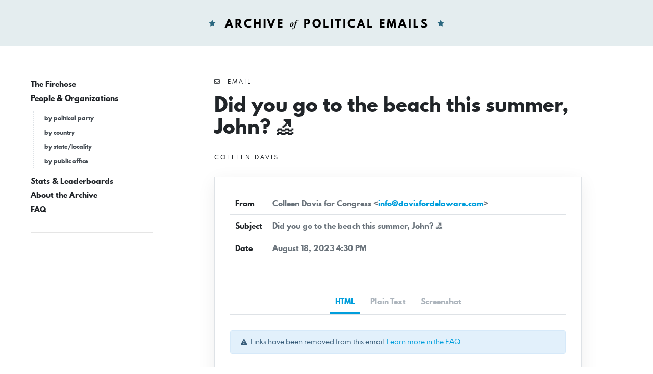

--- FILE ---
content_type: text/html; charset=UTF-8
request_url: https://www.politicalemails.org/messages/1143729
body_size: 3886
content:
<!doctype html>
<html lang="en">
	<head>
		<meta charset="utf-8">
		<meta name="viewport" content="width=device-width, initial-scale=1">

				<script src="https://www.politicalemails.org/js/app.js?ver=1654977762" defer data-turbolinks-track="reload"></script>

				<link rel="stylesheet" href="https://www.politicalemails.org/css/app.css?ver=1654977831">
		<link rel="stylesheet" href="https://www.politicalemails.org/fonts/spartan-mb/stylesheet.css">

		<title>
							Subject: Did you go to the beach this summer, John? 🏖️ - Archive of Political Emails
					</title>

		
								<meta property="og:type" content="website">
<meta property="og:url" content="">

	<meta property="og:title" content="Subject: Did you go to the beach this summer, John? 🏖️">


<meta property="og:image" content="https://politicalemails.us-iad-1.linodeobjects.com/public/screenshots/1143729/screenshot.jpg">

<meta name="twitter:image" content="https://politicalemails.us-iad-1.linodeobjects.com/public/screenshots/1143729/screenshot.jpg">
		
				<link rel="apple-touch-icon" sizes="57x57" href="https://www.politicalemails.org/img/site-icons/apple-icon-57x57.png">
<link rel="apple-touch-icon" sizes="60x60" href="https://www.politicalemails.org/img/site-icons/apple-icon-60x60.png">
<link rel="apple-touch-icon" sizes="72x72" href="https://www.politicalemails.org/img/site-icons/apple-icon-72x72.png">
<link rel="apple-touch-icon" sizes="76x76" href="https://www.politicalemails.org/img/site-icons/apple-icon-76x76.png">
<link rel="apple-touch-icon" sizes="114x114" href="https://www.politicalemails.org/img/site-icons/apple-icon-114x114.png">
<link rel="apple-touch-icon" sizes="120x120" href="https://www.politicalemails.org/img/site-icons/apple-icon-120x120.png">
<link rel="apple-touch-icon" sizes="144x144" href="https://www.politicalemails.org/img/site-icons/apple-icon-144x144.png">
<link rel="apple-touch-icon" sizes="152x152" href="https://www.politicalemails.org/img/site-icons/apple-icon-152x152.png">
<link rel="apple-touch-icon" sizes="180x180" href="https://www.politicalemails.org/img/site-icons/apple-icon-180x180.png">
<link rel="icon" type="image/png" sizes="192x192"  href="https://www.politicalemails.org/img/site-icons/android-icon-192x192.png">
<link rel="icon" type="image/png" sizes="32x32" href="https://www.politicalemails.org/img/site-icons/favicon-32x32.png">
<link rel="icon" type="image/png" sizes="96x96" href="https://www.politicalemails.org/img/site-icons/favicon-96x96.png">
<link rel="icon" type="image/png" sizes="16x16" href="https://www.politicalemails.org/img/site-icons/favicon-16x16.png">
<link rel="manifest" href="https://www.politicalemails.org/img/site-icons/manifest.json">
<meta name="msapplication-TileColor" content="#ffffff">
<meta name="msapplication-TileImage" content="https://www.politicalemails.org/img/site-icons/ms-icon-144x144.png">
<meta name="theme-color" content="#ffffff">
				
							<!-- Global site tag (gtag.js) - Google Analytics -->
<script async src="https://www.googletagmanager.com/gtag/js?id=UA-116155738-9"></script>
<script>
  window.dataLayer = window.dataLayer || [];
  function gtag(){dataLayer.push(arguments);}
  gtag('js', new Date());
  gtag('config', 'UA-116155738-9');

  document.addEventListener('turbolinks:load', event => {
    if (typeof gtag === 'function') {
      gtag('config', 'UA-116155738-9', {
        'page_location': event.data.url
      });
    }
  });
</script>

		
	</head>
	<body>

		<div class="main-header" id="main-header">

			<div class="container-fluid">

				<div class="main-header__inner">

					<h1 class="site-logo">
						<a href="https://www.politicalemails.org">
							<img src="https://www.politicalemails.org/img/logo.svg" alt="Archive of Political Emails" id="site-logo" data-turbolinks-permanent>
						</a>
					</h1>

				</div>

			</div>

		</div>

		<div class="main-body">

			<div class="main-body__sidebar">

				<div class="menu-toggle">
					<button id="menu-toggle" class="menu-toggle__button">
						<i class="menu-toggle_icon fa fa-bars"></i>
						<span class="menu-toggle__label">Menu</span>
					</button>
				</div>

				<div class="side-navs-container">

					
						
							<nav class="side-nav side-nav--strong">

								<ul class="side-nav__list">

									
										<li class="side-nav__item">

											<a href="/messages/" class="side-nav__link">
												The Firehose
											</a>

											
										</li>

									
										<li class="side-nav__item">

											<a href="https://www.politicalemails.org/organizations" class="side-nav__link">
												People &amp; Organizations
											</a>

											
												<ul class="side-nav__sublist">

													
														<li class="side-nav__subitem">

															<a href="https://www.politicalemails.org/parties" class="side-nav__sublink">
																by political party
															</a>

														</li>

													
														<li class="side-nav__subitem">

															<a href="https://www.politicalemails.org/countries" class="side-nav__sublink">
																by country
															</a>

														</li>

													
														<li class="side-nav__subitem">

															<a href="https://www.politicalemails.org/localities" class="side-nav__sublink">
																by state/locality
															</a>

														</li>

													
														<li class="side-nav__subitem">

															<a href="/offices/" class="side-nav__sublink">
																by public office
															</a>

														</li>

													
												</ul>

											
										</li>

									
										<li class="side-nav__item">

											<a href="https://www.politicalemails.org/stats" class="side-nav__link">
												Stats &amp; Leaderboards
											</a>

											
										</li>

									
										<li class="side-nav__item">

											<a href="https://www.politicalemails.org/about" class="side-nav__link">
												About the Archive
											</a>

											
										</li>

									
										<li class="side-nav__item">

											<a href="https://www.politicalemails.org/faq" class="side-nav__link">
												FAQ
											</a>

											
										</li>

									
								</ul>

							</nav>

							<hr>

						
						
					

				</div>


			</div>

			<div class="main-body__content">

				
	<div class="message-show">

		<div class="page-header">

			<div class="overline">
				<i class="fa fa-envelope-o"></i>&nbsp; Email
			</div>

			<h1 class="page-title">
				Did you go to the beach this summer, John? 🏖️
			</h1>

			
				<div class="section section--tight section--no-top">

					<a href="https://www.politicalemails.org/organizations/2626" class="overline">

						<div class="overline__right">
							Colleen Davis
						</div>

					</a>

				</div>

			
		</div>

		<div class="content-box">

			<div class="content-box__header">

				<table class="content-box-meta">

					<tr>
						<td class="content-box-meta__key">
							From
						</td>
						<td class="content-box-meta__value">
							Colleen Davis for Congress &lt;<a href="/cdn-cgi/l/email-protection#5930373f36193d382f302a3f362b3d3c35382e382b3c773a3634"><span class="__cf_email__" data-cfemail="a6cfc8c0c9e6c2c7d0cfd5c0c9d4c2c3cac7d1c7d4c388c5c9cb">[email&#160;protected]</span></a>&gt;
						</td>
					</tr>

					<tr>
						<td class="content-box-meta__key">
							Subject
						</td>
						<td class="content-box-meta__value">
							Did you go to the beach this summer, John? 🏖️
						</td>
					</tr>

					<tr>
						<td class="content-box-meta__key">
							Date
						</td>
						<td class="content-box-meta__value">
							August 18, 2023 4:30 PM
						</td>
					</tr>

					
				</table>

			</div>

			<div class="content-box__body">

				<ul class="standard-tabs nav nav-tabs">

											<li class="standard-tabs__item">
							<a href="#html" class="standard-tabs__link active" role="tab" data-toggle="tab">
								HTML
							</a>
						</li>
					
											<li class="standard-tabs__item">
							<a href="#plain-text" class="standard-tabs__link " role="tab" data-toggle="tab">
								Plain Text
							</a>
						</li>
					
											<li class="standard-tabs__item">
							<a href="#screenshot" class="standard-tabs__link" role="tab" data-toggle="tab">
								Screenshot
							</a>
						</li>
					
				</ul>

				<div class="standard-tab-content tab-content">

					
						<div class="standard-tab-content__pane tab-pane active" id="html" role="tabpanel" aria-labelledby="html-tab">

							<div class="section section--xtight section--no-top">
								<div class="alert alert-sm alert-info">
									<i class="fa fa-exclamation-triangle"></i>&nbsp; Links have been removed from this email. <a href="https://www.politicalemails.org/faq">Learn more in the FAQ</a>.
								</div>
							</div>

							<iframe sandbox="allow-scripts allow-same-origin" class="message-html" src="/messages/1143729/html_body" frameborder="0"></iframe>

						</div>

					
					
						<div class="standard-tab-content__pane tab-pane " id="plain-text" role="tabpanel" aria-labelledby="html-tab">

							<div class="section section--xtight section--no-top">
								<div class="alert alert-sm alert-info">
									<i class="fa fa-exclamation-triangle"></i>&nbsp; Links have been removed from this email. <a href="https://www.politicalemails.org/faq">Learn more in the FAQ</a>.
								</div>
							</div>

							<div class="message-text">
								‌ ‌ ‌ ‌ ‌ ‌ ‌ ‌ ‌ ‌ ‌ ‌ ‌ ‌ ‌ ‌ ‌ ‌ ‌ ‌ ‌ ‌ ‌ ‌ ‌ ‌ ‌ ‌ ‌ ‌ ‌ ‌ ‌ ‌ ‌ ‌ ‌ ‌ ‌ ‌ ‌ ‌ ‌ ‌ ‌ ‌ ‌ ‌ ‌ ‌ ‌ ‌ ‌ ‌ ‌ ‌ ‌ ‌ ‌ ‌ ‌ ‌ ‌ ‌ ‌ ‌ ‌ ‌ ‌ ‌ ‌ ‌ ‌ ‌ ‌ ‌ ‌ ‌ ‌ ‌ ‌ ‌ ‌ ‌ ‌ ‌ ‌ ‌ ‌ ‌ ‌ ‌ ‌ ‌ ‌ ‌ ‌ ‌ ‌ ‌ ‌ ‌ ‌ ‌ ‌ ‌ ‌ ‌ ‌ ‌ ‌ ‌ ‌ ‌ ‌ ‌ ‌ ‌ ‌ ‌ ‌ ‌ ‌ ‌ ‌ ‌ ‌ ‌ ‌ ‌ ‌ ‌ ‌ ‌ ‌ ‌ ‌ ‌ ‌ ‌ ‌ ‌ ‌ ‌ ‌ ‌ ‌ ‌ ‌ ‌ ‌ ‌ ‌ ‌ ‌ ‌            <br />
[link removed] [[link removed]]                                                                                                                                                          <br />
John,                                                                                                                                                                                                                                                                                                         <br />
Whenever I have time with my family in the Summer, nothing beats being out on one of our gorgeous Delaware beaches. I love going surfing, enjoying the sun, and paddling across the water with my daughter! 🏄                                                                                                                     <br />
[link removed] [[link removed]]                                                                                                                                                          <br />
I want to make sure our beaches are here to enjoy for generations to come, which is why I’ll fight for investments that prioritize environmental, social, and governance (ESG) factors in Congress.                                                                                                                                <br />
But I can’t make it to the Capitol alone. John, can you chip in today to help elect a strong environmental advocate to Congress? [[link removed]]                                                                                        <br />
CHIP IN [[link removed]]                                                                                                                                                                                                                                      <br />
John, let me deep dive into what prioritizing ESG actually means:                                                                                                                                                                                                                                             <br />
Whenever I can across the state and beyond, it&#039;s my goal to demonstrate how Delaware is leading the charge in prioritizing ethical, sustainable investments. I have the firsthand experience that we need in Washington, but I need your help to get there.                                                                        <br />
Unfortunately, in states across the country, there are extremist Republicans who want to turn a blind eye to the price our environment pays when we make policy that ignores science.                                                                                                                                              <br />
Making ethical, sustainable investments is critical to ensuring the best environmental future possible for our children and our children’s children.                                                                                                                                                                               <br />
That’s why I’m running a people-powered campaign for Congress to protect our environment with smart, sustainable investments.                                                                                                                                                                                                      <br />
John, together, we can protect our beaches and make sure we have a real advocate for Delaware in Congress. Will you join our team with a contribution today? [[link removed]]                                                            <br />
JOIN OUR TEAM [[link removed]]                                                                                                                                                                                                                                <br />
In unity,                                                                                                                                                                                                                                                                                                                          <br />
Colleen Davis                                                                                                                                                                                                                                                                                                                      <br />
At just eight years old, Colleen’s life changed when her father’s company fell victim to fraud and went bankrupt. Her family was evicted, lost their home and all of their possessions, and they moved from rental home to rental home and school to school.                                                                       <br />
Thanks to the power of family, hard work and the care of her neighbors and teachers in Delaware, Colleen persevered and paid her way through college by driving an ambulance.                                                                                                                                                      <br />
[link removed] [[link removed]]                                                                                                                                                          <br />
DONATE NOW &gt;&gt; [[link removed]]                                                                                                                                                                                                                                <br />
PAID FOR BY DAVIS FOR DELAWARE                                                                                                                                                                                                                                                                                                     <br />
DAVIS FOR DELAWARE<br />
PO Box 432<br />
Ocean View, DE 19970<br />
United States                                                                                                                                                                                                                                                                                                            <br />
If you believe you received this message in error or wish to no longer receive email from us, please unsubscribe: [link removed] .
							</div>

						</div>

					
											<div class="standard-tab-content__pane tab-pane" id="screenshot" role="tabpanel" aria-labelledby="html-tab">
							<div class="message-screenshot">
								<img class="message-screenshot__img" src="https://politicalemails.us-iad-1.linodeobjects.com/public/screenshots/1143729/screenshot.jpg" alt="Screenshot of the email generated on import">
							</div>
						</div>
					
				</div>

			</div>

		</div>

		<div class="section section--tight section--no-bottom">

			<div class="connections-box">

				<h3 class="section-heading">
					Message Analysis
				</h3>

				<ul class="key-val-list">

					<li class="key-val-list__item">
						<strong>Sender:</strong>
													<a href="https://www.politicalemails.org/organizations/2626">Colleen Davis</a>
											</li>

					<li>
						<strong>Political Party:</strong>
													<a href="https://www.politicalemails.org/parties/2">Democratic</a>
											</li>

					<li>
						<strong>Country:</strong>
																					<span class="flag-icon flag-icon-us"></span>
														<a href="https://www.politicalemails.org/countries/1">United States</a>
											</li>

					<li>
						<strong>State/Locality:</strong>
																					<a href="https://www.politicalemails.org/localities/33">Delaware</a>
																		</li>

					<li>
						<strong>Office:</strong>
													<a href="https://www.politicalemails.org/offices/24">State Treasurer</a>
											</li>

					
					
				</ul>

			</div>

		</div>

	</div>


			</div>

		</div>

		<div class="main-footer">

			<div class="container-fluid">

				<div class="main-footer__content">

					The Archive of Political Emails is a project of Defending Democracy Together Institute.  Please email <a href="/cdn-cgi/l/email-protection#fa929f88989f888eba9e9e8e9394898e938e8f8e9fd495889d"><span class="__cf_email__" data-cfemail="224a475040475056624646564b4c51564b565756470c4d5045">[email&#160;protected]</span></a> with any questions.

				</div>

			</div>

		</div>

	<script data-cfasync="false" src="/cdn-cgi/scripts/5c5dd728/cloudflare-static/email-decode.min.js"></script></body>
</html>


--- FILE ---
content_type: text/html; charset=utf-8
request_url: https://www.politicalemails.org/messages/1143729/html_body
body_size: 4518
content:
<html><head><meta http-equiv="content-type" content="text/html; charset=utf-8"><title></title><meta http-equiv="Content-Type" content="text/html; charset=utf-8"><meta name="viewport" content="width=device-width,initial-scale=1"><!--[if mso]><xml><o:OfficeDocumentSettings><o:PixelsPerInch>96</o:PixelsPerInch><o:AllowPNG/></o:OfficeDocumentSettings></xml><![endif]--><style>
*{box-sizing:border-box}body{margin:0;padding:0}a[x-apple-data-detectors]{color:inherit!important;text-decoration:inherit!important}#MessageViewBody a{color:inherit;text-decoration:none}p{line-height:inherit}.desktop_hide,.desktop_hide table{mso-hide:all;display:none;max-height:0;overflow:hidden}.image_block img+div{display:none} @media (max-width:620px){.image_block img.fullWidth{max-width:100%!important}.mobile_hide{display:none}.row-content{width:100%!important}.stack .column{width:100%;display:block}.mobile_hide{min-height:0;max-height:0;max-width:0;overflow:hidden;font-size:0}.desktop_hide,.desktop_hide table{display:table!important;max-height:none!important}}
</style></head><body style="background-color:#f4f6f6;margin:0;padding:0;-webkit-text-size-adjust:none;text-size-adjust:none"><span style="display:none !important;visibility:hidden;mso-hide:all;font-size:1px;color:#ffffff;line-height:1px;max-height:0px;max-width:0px;opacity:0;overflow:hidden;"> I want to keep fighting for our environment in Congress</span><table class="nl-container" width="100%" border="0" cellpadding="0" cellspacing="0" role="presentation" style="mso-table-lspace:0;mso-table-rspace:0;background-color:#f4f6f6"><tbody><tr><td><table class="row row-1" align="center" width="100%" border="0" cellpadding="0" cellspacing="0" role="presentation" style="mso-table-lspace:0;mso-table-rspace:0;background-color:#fff">
<tbody><tr><td><table class="row-content stack" align="center" border="0" cellpadding="0" cellspacing="0" role="presentation" style="mso-table-lspace:0;mso-table-rspace:0;background-color:#fff;color:#000;width:600px;margin:0 auto" width="600"><tbody><tr><td class="column column-1" width="100%" style="mso-table-lspace:0;mso-table-rspace:0;font-weight:400;text-align:left;padding-bottom:5px;padding-top:5px;vertical-align:top;border-top:0;border-right:0;border-bottom:0;border-left:0"><table class="html_block block-1" width="100%" border="0" cellpadding="0" cellspacing="0" role="presentation" style="mso-table-lspace:0;mso-table-rspace:0"><tr><td class="pad"><div style="font-family:Arial,Helvetica Neue,Helvetica,sans-serif;text-align:center" align="center"><div style="display: none; max-height: 0px; overflow: hidden;">
‌ ‌ ‌ ‌ ‌ ‌ ‌ ‌ ‌ ‌ ‌ ‌ ‌  ‌ ‌ ‌ ‌ ‌ ‌ ‌ ‌ ‌ ‌ ‌ ‌ ‌  ‌ ‌ ‌ ‌ ‌ ‌ ‌ ‌ ‌ ‌ ‌ ‌ ‌  ‌ ‌ ‌ ‌ ‌ ‌ ‌ ‌ ‌ ‌ ‌ ‌ ‌ ‌ ‌ ‌ ‌ ‌ ‌ ‌ ‌ ‌ ‌ ‌ ‌ ‌  ‌ ‌ ‌ ‌ ‌ ‌ ‌ ‌ ‌ ‌ ‌ ‌ ‌  ‌ ‌ ‌ ‌ ‌ ‌ ‌ ‌ ‌ ‌ ‌ ‌ ‌  ‌ ‌ ‌ ‌ ‌ ‌ ‌ ‌ ‌ ‌ ‌ ‌ ‌ ‌ ‌ ‌ ‌ ‌ ‌ ‌ ‌ ‌ ‌ ‌ ‌ ‌  ‌ ‌ ‌ ‌ ‌ ‌ ‌ ‌ ‌ ‌ ‌ ‌ ‌  ‌ ‌ ‌ ‌ ‌ ‌ ‌ ‌ ‌ ‌ ‌ ‌ ‌  ‌ ‌ ‌ ‌ ‌ ‌ ‌ ‌ ‌ ‌ ‌ ‌ ‌ 
</div></div></td></tr></table></td></tr></tbody></table></td></tr></tbody></table><table class="row row-2" align="center" width="100%" border="0" cellpadding="0" cellspacing="0" role="presentation" style="mso-table-lspace:0;mso-table-rspace:0;background-color:#fff"><tbody><tr><td><table class="row-content stack" align="center" border="0" cellpadding="0" cellspacing="0" role="presentation" style="mso-table-lspace:0;mso-table-rspace:0;background-color:#fff;color:#000;width:600px;margin:0 auto" width="600"><tbody><tr><td class="column column-1" width="100%" style="mso-table-lspace:0;mso-table-rspace:0;font-weight:400;text-align:left;padding-bottom:5px;padding-top:5px;vertical-align:top;border-top:0;border-right:0;border-bottom:0;border-left:0"><table class="image_block block-1" width="100%" border="0" cellpadding="0" cellspacing="0" role="presentation" style="mso-table-lspace:0;mso-table-rspace:0"><tr><td class="pad" style="width:100%;padding-right:0;padding-left:0"><div class="alignment" align="center" style="line-height:10px">
<a href="#" target="_blank" style="outline:none" tabindex="-1" title=""><img src="https://prod.cdn.everyaction.com/images/van/NGP/NGP05/1/71104/images/Logo%20CD.png" style="display:block;height:auto;border:0;max-width:270px;width:100%" width="270" alt="DAVIS FOR DELAWARE LOGO" title="DAVIS FOR DELAWARE LOGO"></a></div></td></tr></table><table class="text_block block-2" width="100%" border="0" cellpadding="10" cellspacing="0" role="presentation" style="mso-table-lspace:0;mso-table-rspace:0;word-break:break-word"><tr><td class="pad"><div style="font-family:Arial,sans-serif"><div class="" style="font-size:14px;font-family:Arial,'Helvetica Neue',Helvetica,sans-serif;mso-line-height-alt:21px;color:#000;line-height:1.5"><p style="margin:0;font-size:16px;mso-line-height-alt:24px"><span style="font-size:16px;">John, </span></p><p style="margin:0;font-size:16px;mso-line-height-alt:21px"> </p><p style="margin:0;font-size:16px;mso-line-height-alt:24px"><span style="font-size:16px;">Whenever I have time with my family in the Summer, nothing beats being out on one of our gorgeous Delaware beaches. I love going surfing, enjoying the sun, and paddling across the water with my daughter! 🏄</span></p></div></div></td></tr></table><table class="image_block block-3" width="100%" border="0" cellpadding="5" cellspacing="0" role="presentation" style="mso-table-lspace:0;mso-table-rspace:0"><tr><td class="pad"><div class="alignment" align="center" style="line-height:10px"><a href="#" target="_blank" style="outline:none" tabindex="-1" title=""><img class="fullWidth" src="https://d15k2d11r6t6rl.cloudfront.net/public/users/Integrators/04eaa6b2-88f4-43b4-b978-7bb0708f5838/636B553636537765784238714E4367395943344C6C4B48656D313179695355463045714747644838314D676D3149544E6F647168374544364E52576A636C7650/editor_images/Colleen%20paddling%20on%20the%20water%20with%20her%20daughter.png" style="display:block;height:auto;border:0;max-width:390px;width:100%" width="390" alt="Colleen Davis paddling on the water with her daughter" title="Colleen Davis paddling on the water with her daughter"></a></div></td></tr></table><table class="text_block block-4" width="100%" border="0" cellpadding="10" cellspacing="0" role="presentation" style="mso-table-lspace:0;mso-table-rspace:0;word-break:break-word"><tr><td class="pad"><div style="font-family:Arial,sans-serif"><div class="" style="font-size:14px;font-family:Arial,'Helvetica Neue',Helvetica,sans-serif;mso-line-height-alt:21px;color:#000;line-height:1.5"><p style="margin:0;font-size:16px;text-align:center;mso-line-height-alt:24px"><span style="font-size:16px;"><span style="background-color:#feff00;"><strong>I want to make sure our beaches are here to enjoy for generations to come, which is why I’ll fight for investments that prioritize environmental, social, and governance (ESG) factors in Congress.</strong></span> </span></p><p style="margin:0;font-size:16px;mso-line-height-alt:21px"> </p><p style="margin:0;font-size:16px;mso-line-height-alt:24px"><span style="font-size:16px;"><a href="#" target="_blank" style="text-decoration: underline; color: #0068A5;" rel="noopener" title=""><strong>But I can’t make it to the Capitol alone. John, can you chip in today to help elect a strong environmental advocate to Congress?</strong></a></span></p></div></div></td></tr></table><table class="button_block block-5" width="100%" border="0" cellpadding="10" cellspacing="0" role="presentation" style="mso-table-lspace:0;mso-table-rspace:0"><tr><td class="pad"><div class="alignment" align="center">
<!--[if mso]><v:roundrect xmlns:v="urn:schemas-microsoft-com:vml" xmlns:w="urn:schemas-microsoft-com:office:word" href="https://click.ngpvan.com/k/68291438/422581963/1722239212?refcode=20230818_em_fr_b1_CD_initial&amp;nvep=[base64]%3D&hmac=dLzsQRid25mmxUaUXcl41KCUgmHBor3bXftg4ADmJaI=" style="height:41px;width:98px;v-text-anchor:middle;" arcsize="10%" stroke="false" fillcolor="#2a536b"><w:anchorlock/><v:textbox inset="0px,0px,0px,0px"><center style="color:#ffffff; font-family:Arial, sans-serif; font-size:16px"><![endif]-->
<a href="#" target="_blank" style="text-decoration:none;display:inline-block;color:#ffffff;background-color:#2a536b;border-radius:4px;width:auto;border-top:0px solid transparent;font-weight:400;border-right:0px solid transparent;border-bottom:0px solid transparent;border-left:0px solid transparent;padding-top:5px;padding-bottom:5px;font-family:Arial, Helvetica Neue, Helvetica, sans-serif;font-size:16px;text-align:center;mso-border-alt:none;word-break:keep-all;" title=""><span style="padding-left:20px;padding-right:20px;font-size:16px;display:inline-block;letter-spacing:normal;"><span style="word-break: break-word; line-height: 32px;"><strong>CHIP IN</strong></span></span></a>
<!--[if mso]></center></v:textbox></v:roundrect><![endif]--></div></td></tr></table><table class="text_block block-6" width="100%" border="0" cellpadding="10" cellspacing="0" role="presentation" style="mso-table-lspace:0;mso-table-rspace:0;word-break:break-word"><tr><td class="pad"><div style="font-family:Arial,sans-serif"><div class="" style="font-size:14px;font-family:Arial,'Helvetica Neue',Helvetica,sans-serif;mso-line-height-alt:21px;color:#000;line-height:1.5"><p style="margin:0;font-size:16px;mso-line-height-alt:24px"><span style="font-size:16px;"><strong>John, let me deep dive into what prioritizing ESG actually means:</strong> </span></p><p style="margin:0;font-size:16px;mso-line-height-alt:21px"> </p><p style="margin:0;font-size:16px;mso-line-height-alt:24px">
Whenever I can across the state and beyond, it's my goal to demonstrate how Delaware is leading the charge in prioritizing ethical, sustainable investments. I have the firsthand experience that we need in Washington, but I need your help to get there.</p><p style="margin:0;font-size:16px;mso-line-height-alt:21px"> </p><p style="margin:0;font-size:16px;mso-line-height-alt:24px">
<span style="font-size:16px;">Unfortunately, in states across the country, <strong><em>there are extremist Republicans who want to turn a blind eye to the price our environment pays when we make policy that ignores science. </em></strong></span></p><p style="margin:0;font-size:16px;mso-line-height-alt:21px"> </p><p style="margin:0;font-size:16px;mso-line-height-alt:24px">
<span style="font-size:16px;">Making ethical, sustainable investments is critical to ensuring the best environmental future possible for our children and our children’s children. </span></p><p style="margin:0;font-size:16px;mso-line-height-alt:21px"> </p><p style="margin:0;font-size:16px;text-align:center;mso-line-height-alt:24px">
<span style="font-size:16px;"><span style="background-color:#feff00;"><strong>That’s why I’m running a people-powered campaign for Congress to protect our environment with smart, sustainable investments.</strong></span> </span></p><p style="margin:0;font-size:16px;mso-line-height-alt:21px"> </p><p style="margin:0;font-size:16px;mso-line-height-alt:24px">
<span style="font-size:16px;"><a href="#" target="_blank" style="text-decoration: underline; color: #0068A5;" rel="noopener" title=""><strong>John, together, we can protect our beaches and make sure we have a real advocate for Delaware in Congress. Will you join our team with a contribution today?</strong></a></span></p></div></div></td></tr></table><table class="button_block block-7" width="100%" border="0" cellpadding="10" cellspacing="0" role="presentation" style="mso-table-lspace:0;mso-table-rspace:0"><tr><td class="pad"><div class="alignment" align="center">
<!--[if mso]><v:roundrect xmlns:v="urn:schemas-microsoft-com:vml" xmlns:w="urn:schemas-microsoft-com:office:word" href="https://click.ngpvan.com/k/68291440/422581965/1722239212?refcode=20230818_em_fr_b1_CD_initial&amp;nvep=[base64]%3D&hmac=dLzsQRid25mmxUaUXcl41KCUgmHBor3bXftg4ADmJaI=" style="height:41px;width:167px;v-text-anchor:middle;" arcsize="10%" stroke="false" fillcolor="#2a536b"><w:anchorlock/><v:textbox inset="0px,0px,0px,0px"><center style="color:#ffffff; font-family:Arial, sans-serif; font-size:16px"><![endif]-->
<a href="#" target="_blank" style="text-decoration:none;display:inline-block;color:#ffffff;background-color:#2a536b;border-radius:4px;width:auto;border-top:0px solid transparent;font-weight:400;border-right:0px solid transparent;border-bottom:0px solid transparent;border-left:0px solid transparent;padding-top:5px;padding-bottom:5px;font-family:Arial, Helvetica Neue, Helvetica, sans-serif;font-size:16px;text-align:center;mso-border-alt:none;word-break:keep-all;" title=""><span style="padding-left:20px;padding-right:20px;font-size:16px;display:inline-block;letter-spacing:normal;"><span style="word-break: break-word; line-height: 32px;"><strong>JOIN OUR TEAM</strong></span></span></a>
<!--[if mso]></center></v:textbox></v:roundrect><![endif]--></div></td></tr></table><table class="text_block block-8" width="100%" border="0" cellpadding="10" cellspacing="0" role="presentation" style="mso-table-lspace:0;mso-table-rspace:0;word-break:break-word"><tr><td class="pad"><div style="font-family:Arial,sans-serif"><div class="" style="font-size:14px;font-family:Arial,'Helvetica Neue',Helvetica,sans-serif;mso-line-height-alt:21px;color:#000;line-height:1.5"><p style="margin:0;font-size:16px;mso-line-height-alt:24px"><span style="font-size:16px;">In unity,</span></p><p style="margin:0;font-size:16px;mso-line-height-alt:24px"><span style="font-size:16px;">Colleen Davis</span></p></div></div></td></tr></table></td></tr></tbody></table></td></tr></tbody></table><table class="row row-3" align="center" width="100%" border="0" cellpadding="0" cellspacing="0" role="presentation" style="mso-table-lspace:0;mso-table-rspace:0;background-color:#fff"><tbody><tr>
<td><table class="row-content stack" align="center" border="0" cellpadding="0" cellspacing="0" role="presentation" style="mso-table-lspace:0;mso-table-rspace:0;background-color:#fff;color:#000;width:600px;margin:0 auto" width="600"><tbody><tr><td class="column column-1" width="100%" style="mso-table-lspace:0;mso-table-rspace:0;font-weight:400;text-align:left;padding-bottom:5px;padding-top:5px;vertical-align:top;border-top:0;border-right:0;border-bottom:0;border-left:0"><table class="html_block block-1" width="100%" border="0" cellpadding="0" cellspacing="0" role="presentation" style="mso-table-lspace:0;mso-table-rspace:0"><tr><td class="pad"><div style="font-family:Arial,Helvetica Neue,Helvetica,sans-serif;text-align:center" align="center"><table border="0" cellpadding="0" cellspacing="0" width="100%" style="min-width:100%;border-collapse:collapse">

  <tbody>
    <tr>
      <td valign="top" processed="true">


        <table align="left" border="0" cellpadding="0" cellspacing="0" width="100%" style="min-width:100%;border-collapse:collapse" class="m_-2485615682449220691mcnBoxedTextContentContainer">
          <tbody>
            <tr>

              <td style="padding-top:9px;padding-left:18px;padding-bottom:9px;padding-right:18px" processed="true">

                <table border="0" cellspacing="0" class="m_-2485615682449220691mcnTextContentContainer" width="100%" style="min-width:100%!important;background-color:#fcfcfc;border:3px solid #112c54;border-collapse:collapse">
                  <tbody>
                    <tr>
                      <td valign="top" class="m_-2485615682449220691mcnTextContent" style="padding:18px;color:#212e3d;font-family:Helvetica;font-size:15px;font-weight:normal;line-height:125%;text-align:center;word-break:break-word" processed="true">

                        At just eight years old, Colleen’s life changed when her father’s company fell victim to fraud and went bankrupt. Her family was evicted, lost their home and all of their possessions, and they moved from rental home to rental home and school to school. <br> <br>
                        Thanks to the power of family, hard work and the care of her neighbors and teachers in Delaware, Colleen persevered and paid her way through college by driving an ambulance.<br>
                        <br> <a href="#" title=""><img src="https://i.ibb.co/z8kKkJ2/Colleen-Davis-Headshot-modified.png" alt="Colleen Davis Headshot modified" style="width:175 px;height: 175px;">
                          <br> <br>
                          </a><a href="#" title="">

                            As a mom of three, and due to her own family’s early struggle, Colleen knows that we need more representatives in Congress who come from the working class and are focused on fighting for families. She will continue her work to keep Delaware families safe and secure, and fight for our children’s future by combating climate change, getting dangerous weapons off our streets and protecting our democracy and a woman’s right to choose. <br><br> Through her personal experience and her work as Delaware Treasurer since 2018, Davis has a deep understanding of what middle and working class families go through, and has fought to lower the cost of living in Delaware. She has worked to expand everyone’s ability to save for retirement through the creation of the Delaware EARNS program, and has expanded access to savings accounts and banking across underprivileged and vulnerable communities through her work to grow ABLE accounts, support of the Banking Desert Initiative and much more.  <br><br>Colleen Davis lives in Sussex County, Delaware with her husband Anthony and her three children who are 17, 14 and 7 years old.


                            <br>Prefer to donate via mail? Address a check to <br>
                            <br>
                            PO Box 432 <br>
                            Ocean View, DE 19970
                      </a></td>
                    </tr>
                  </tbody>
                </table>
              </td>
            </tr>
          </tbody>
        </table>
      </td>
    </tr>
  </tbody>
</table></div></td></tr></table><table class="button_block block-2" width="100%" border="0" cellpadding="10" cellspacing="0" role="presentation" style="mso-table-lspace:0;mso-table-rspace:0"><tr><td class="pad"><div class="alignment" align="center"><!--[if mso]><v:roundrect xmlns:v="urn:schemas-microsoft-com:vml" xmlns:w="urn:schemas-microsoft-com:office:word" href="https://click.ngpvan.com/k/68291442/422581967/1722239212?refcode=20230818_em_fr_b1_CD_initial&amp;nvep=[base64]%3D&hmac=dLzsQRid25mmxUaUXcl41KCUgmHBor3bXftg4ADmJaI=" style="height:41px;width:173px;v-text-anchor:middle;" arcsize="10%" stroke="false" fillcolor="#2a536b"><w:anchorlock/><v:textbox inset="0px,0px,0px,0px"><center style="color:#ffffff; font-family:Arial, sans-serif; font-size:16px"><![endif]-->
<a href="#" target="_blank" style="text-decoration:none;display:inline-block;color:#ffffff;background-color:#2a536b;border-radius:4px;width:auto;border-top:0px solid transparent;font-weight:400;border-right:0px solid transparent;border-bottom:0px solid transparent;border-left:0px solid transparent;padding-top:5px;padding-bottom:5px;font-family:Arial, Helvetica Neue, Helvetica, sans-serif;font-size:16px;text-align:center;mso-border-alt:none;word-break:keep-all;" title=""><span style="padding-left:20px;padding-right:20px;font-size:16px;display:inline-block;letter-spacing:normal;"><span style="word-break: break-word; line-height: 32px;"><strong>DONATE NOW &gt;&gt;</strong></span></span></a>
<!--[if mso]></center></v:textbox></v:roundrect><![endif]--></div></td></tr></table><table class="html_block block-3" width="100%" border="0" cellpadding="0" cellspacing="0" role="presentation" style="mso-table-lspace:0;mso-table-rspace:0"><tr><td class="pad"><div style="font-family:Arial,Helvetica Neue,Helvetica,sans-serif;text-align:center" align="center"><table align="center" border="0" cellpadding="0" cellspacing="0" class="m_-3928473291376298583small-text" style="max-width:600px;border:0px none #3969ce;border-radius:10px;background:transparent;padding:0px 0px;font-family:'Arial',sans-serif;font-size:14px;line-height:20px;text-align:center;color:#000000;letter-spacing:.01rem" width="100%">
  <tbody>
    <tr>
      <td style="padding:20px 10px 10px" processed="true">
        <table align="center" style="border:1px solid #000000 ;background-color:transparent">
          <tbody>
            <tr>
              <td processed="true">
                <div class="m_-3928473291376298583small-text" style="padding:5px" processed="true">PAID FOR BY DAVIS FOR DELAWARE</div>
              </td>
            </tr>
          </tbody>
        </table>
      </td>
    </tr>
  </tbody>
</table></div></td></tr></table></td></tr></tbody></table></td></tr></tbody></table><table class="row row-4" align="center" width="100%" border="0" cellpadding="0" cellspacing="0" role="presentation" style="mso-table-lspace:0;mso-table-rspace:0;background-color:#fff"><tbody><tr><td><table class="row-content stack" align="center" border="0" cellpadding="0" cellspacing="0" role="presentation" style="mso-table-lspace:0;mso-table-rspace:0;background-color:#fff;color:#000;width:600px;margin:0 auto" width="600"><tbody><tr><td class="column column-1" width="100%" style="mso-table-lspace:0;mso-table-rspace:0;font-weight:400;text-align:left;padding-bottom:5px;padding-top:5px;vertical-align:top;border-top:0;border-right:0;border-bottom:0;border-left:0"><table class="text_block block-1" width="100%" border="0" cellpadding="10" cellspacing="0" role="presentation" style="mso-table-lspace:0;mso-table-rspace:0;word-break:break-word"><tr><td class="pad"><div style="font-family:sans-serif"><div class="" style="font-size:12px;font-family:Arial,Helvetica Neue,Helvetica,sans-serif;mso-line-height-alt:14.399999999999999px;color:#555;line-height:1.2"><p style="margin:0;text-align:center;mso-line-height-alt:14.399999999999999px"> </p><p style="margin:0;text-align:center;mso-line-height-alt:14.399999999999999px"><br>DAVIS FOR DELAWARE<br>PO Box 432<br>Ocean View, DE 19970<br>United States</p></div></div></td></tr></table><table class="text_block block-2" width="100%" border="0" cellpadding="10" cellspacing="0" role="presentation" style="mso-table-lspace:0;mso-table-rspace:0;word-break:break-word"><tr><td class="pad"><div style="font-family:sans-serif"><div class="" style="font-size:12px;font-family:Arial,Helvetica Neue,Helvetica,sans-serif;mso-line-height-alt:14.399999999999999px;color:#555;line-height:1.2"><p style="margin:0;font-size:14px;text-align:center;mso-line-height-alt:16.8px">
<span style="font-size:12px;">If you believe you received this message in error or wish to no longer receive email from us, please unsubscribe.</span></p></div></div></td></tr></table></td></tr></tbody></table></td></tr></tbody></table></td></tr></tbody></table><!-- End --><img src="https://click.ngpvan.com/j/422581970?nvep=[base64]%3D&amp;hmac=dLzsQRid25mmxUaUXcl41KCUgmHBor3bXftg4ADmJaI="></body></html>

--- FILE ---
content_type: image/svg+xml
request_url: https://www.politicalemails.org/img/logo.svg
body_size: 3239
content:
<?xml version="1.0" encoding="UTF-8"?>
<svg width="462px" height="31px" viewBox="0 0 462 31" version="1.1" xmlns="http://www.w3.org/2000/svg" xmlns:xlink="http://www.w3.org/1999/xlink">
    <!-- Generator: Sketch 55.2 (78181) - https://sketchapp.com -->
    <title>Artboard Copy</title>
    <desc>Created with Sketch.</desc>
    <g id="Artboard-Copy" stroke="none" stroke-width="1" fill="none" fill-rule="evenodd">
        <g id="Group-2">
            <g id="Group" transform="translate(32.000000, 0.000000)" fill="#000000" fill-rule="nonzero">
                <path d="M6.1,7.5 L9.58,7.5 L16.24,24 L12.2,24 L10.98,20.7 L4.7,20.7 L3.48,24 L-0.56,24 L6.1,7.5 Z M7.84,12.6 L5.98,17.4 L9.7,17.4 L7.84,12.6 Z M20.4355556,7.5 L26.4555556,7.5 C29.6755556,7.5 32.0955556,9.16 32.0955556,12.58 C32.0955556,15.16 30.7155556,16.88 28.6355556,17.56 L34.0155556,24 L29.2355556,24 L24.4955556,17.88 L24.1955556,17.88 L24.1955556,24 L20.4355556,24 L20.4355556,7.5 Z M24.1955556,10.5 L24.1955556,14.88 L25.2555556,14.88 C26.7355556,14.88 28.1355556,14.38 28.1355556,12.7 C28.1355556,11 26.7355556,10.5 25.2555556,10.5 L24.1955556,10.5 Z M37.5711111,15.76 C37.5711111,11.02 41.8311111,7.2 46.5111111,7.2 C50.0911111,7.2 51.9311111,8.72 51.9311111,8.72 L50.3311111,11.92 C50.3311111,11.92 49.0111111,10.9 47.0911111,10.9 C43.3111111,10.9 41.6511111,13.56 41.6511111,15.76 C41.6511111,17.98 43.3111111,20.62 47.0911111,20.62 C49.0111111,20.62 50.3311111,19.6 50.3311111,19.6 L51.9311111,22.8 C51.9311111,22.8 50.0911111,24.32 46.5111111,24.32 C41.8511111,24.32 37.5711111,20.48 37.5711111,15.76 Z M56.9266667,7.5 L60.6866667,7.5 L60.6866667,14.08 L66.0066667,14.08 L66.0066667,7.5 L69.7666667,7.5 L69.7666667,24 L66.0066667,24 L66.0066667,17.38 L60.6866667,17.38 L60.6866667,24 L56.9266667,24 L56.9266667,7.5 Z M75.7222222,7.5 L79.4822222,7.5 L79.4822222,24 L75.7222222,24 L75.7222222,7.5 Z M81.9777778,7.5 L86.2177778,7.5 L90.3777778,18.34 L94.5377778,7.5 L98.7777778,7.5 L91.8577778,24 L88.8977778,24 L81.9777778,7.5 Z M102.973333,7.5 L112.413333,7.5 L112.413333,10.8 L106.733333,10.8 L106.733333,14.08 L112.173333,14.08 L112.173333,17.38 L106.733333,17.38 L106.733333,20.7 L112.413333,20.7 L112.413333,24 L102.973333,24 L102.973333,7.5 Z" id="ARCHIVE"></path>
                <path d="M155.2,7.5 L161.22,7.5 C164.44,7.5 166.86,9.16 166.86,12.58 C166.86,15.98 164.44,17.88 161.22,17.88 L158.96,17.88 L158.96,24 L155.2,24 L155.2,7.5 Z M158.96,10.5 L158.96,14.88 L160.02,14.88 C161.5,14.88 162.9,14.38 162.9,12.7 C162.9,11 161.5,10.5 160.02,10.5 L158.96,10.5 Z M171.335556,15.76 C171.335556,10.94 175.095556,7.2 179.655556,7.2 C184.215556,7.2 187.975556,10.94 187.975556,15.76 C187.975556,20.58 184.215556,24.32 179.655556,24.32 C175.095556,24.32 171.335556,20.58 171.335556,15.76 Z M175.395556,15.76 C175.395556,18.22 176.755556,20.7 179.655556,20.7 C182.555556,20.7 183.915556,18.22 183.915556,15.76 C183.915556,13.3 182.555556,10.82 179.655556,10.82 C176.755556,10.82 175.395556,13.3 175.395556,15.76 Z M193.191111,7.5 L196.951111,7.5 L196.951111,20.7 L202.631111,20.7 L202.631111,24 L193.191111,24 L193.191111,7.5 Z M208.046667,7.5 L211.806667,7.5 L211.806667,24 L208.046667,24 L208.046667,7.5 Z M215.762222,7.5 L227.362222,7.5 L227.362222,10.8 L223.442222,10.8 L223.442222,24 L219.682222,24 L219.682222,10.8 L215.762222,10.8 L215.762222,7.5 Z M232.277778,7.5 L236.037778,7.5 L236.037778,24 L232.277778,24 L232.277778,7.5 Z M240.613333,15.76 C240.613333,11.02 244.873333,7.2 249.553333,7.2 C253.133333,7.2 254.973333,8.72 254.973333,8.72 L253.373333,11.92 C253.373333,11.92 252.053333,10.9 250.133333,10.9 C246.353333,10.9 244.693333,13.56 244.693333,15.76 C244.693333,17.98 246.353333,20.62 250.133333,20.62 C252.053333,20.62 253.373333,19.6 253.373333,19.6 L254.973333,22.8 C254.973333,22.8 253.133333,24.32 249.553333,24.32 C244.893333,24.32 240.613333,20.48 240.613333,15.76 Z M264.868889,7.5 L268.348889,7.5 L275.008889,24 L270.968889,24 L269.748889,20.7 L263.468889,20.7 L262.248889,24 L258.208889,24 L264.868889,7.5 Z M266.608889,12.6 L264.748889,17.4 L268.468889,17.4 L266.608889,12.6 Z M279.204444,7.5 L282.964444,7.5 L282.964444,20.7 L288.644444,20.7 L288.644444,24 L279.204444,24 L279.204444,7.5 Z M303.075556,7.5 L312.515556,7.5 L312.515556,10.8 L306.835556,10.8 L306.835556,14.08 L312.275556,14.08 L312.275556,17.38 L306.835556,17.38 L306.835556,20.7 L312.515556,20.7 L312.515556,24 L303.075556,24 L303.075556,7.5 Z M318.831111,7.5 L322.831111,7.5 L326.491111,17.02 L330.151111,7.5 L334.151111,7.5 L335.631111,24 L331.871111,24 L331.091111,14.22 L327.611111,23.9 L325.371111,23.9 L321.891111,14.22 L321.111111,24 L317.351111,24 L318.831111,7.5 Z M345.606667,7.5 L349.086667,7.5 L355.746667,24 L351.706667,24 L350.486667,20.7 L344.206667,20.7 L342.986667,24 L338.946667,24 L345.606667,7.5 Z M347.346667,12.6 L345.486667,17.4 L349.206667,17.4 L347.346667,12.6 Z M359.942222,7.5 L363.702222,7.5 L363.702222,24 L359.942222,24 L359.942222,7.5 Z M369.657778,7.5 L373.417778,7.5 L373.417778,20.7 L379.097778,20.7 L379.097778,24 L369.657778,24 L369.657778,7.5 Z M385.213333,12.26 C385.213333,9.18 387.933333,7.2 390.593333,7.2 C393.593333,7.2 395.713333,8.78 395.713333,8.78 L394.193333,11.78 C394.193333,11.78 392.553333,10.62 390.853333,10.62 C389.573333,10.62 388.893333,11.22 388.893333,12.12 C388.893333,13.04 390.453333,13.7 392.333333,14.5 C394.173333,15.28 396.193333,16.84 396.193333,19 C396.193333,22.94 393.193333,24.32 389.973333,24.32 C386.113333,24.32 383.773333,22.14 383.773333,22.14 L385.653333,18.98 C385.653333,18.98 387.853333,20.84 389.693333,20.84 C390.513333,20.84 392.073333,20.76 392.073333,19.22 C392.073333,18.02 390.313333,17.48 388.353333,16.5 C386.373333,15.52 385.213333,13.98 385.213333,12.26 Z" id="POLITICALEMAILS"></path>
                <path d="M129.502,22.252 C129.105998,22.252 128.731002,22.1470011 128.377,21.937 C128.022998,21.726999 127.741001,21.4420018 127.531,21.082 C127.320999,20.7219982 127.216,20.3200022 127.216,19.876 C127.216,19.0959961 127.428998,18.2710043 127.855,17.401 C128.281002,16.5309957 128.868996,15.799003 129.619,15.205 C130.369004,14.610997 131.211995,14.314 132.148,14.314 C132.880004,14.314 133.464998,14.5359978 133.903,14.98 C134.341002,15.4240022 134.56,16.0119963 134.56,16.744 C134.56,17.5120038 134.350002,18.3279957 133.93,19.192 C133.509998,20.0560043 132.913004,20.7819971 132.139,21.37 C131.364996,21.9580029 130.486005,22.252 129.502,22.252 Z M129.844,21.604 C130.240002,21.604 130.653998,21.2740033 131.086,20.614 C131.518002,19.9539967 131.880999,19.1650046 132.175,18.247 C132.469001,17.3289954 132.616,16.5160035 132.616,15.808 C132.616,15.2319971 132.394002,14.944 131.95,14.944 C131.589998,14.944 131.188002,15.2649968 130.744,15.907 C130.299998,16.5490032 129.925002,17.3259954 129.619,18.238 C129.312998,19.1500046 129.16,19.9719963 129.16,20.704 C129.16,21.304003 129.387998,21.604 129.844,21.604 Z M133.3,27.238 C132.615997,27.238 132.097002,27.1210012 131.743,26.887 C131.388998,26.6529988 131.212,26.3620017 131.212,26.014 C131.212,25.7619987 131.301999,25.5430009 131.482,25.357 C131.662001,25.1709991 131.853999,25.078 132.058,25.078 C132.142,25.078 132.232,25.1319995 132.328,25.24 C132.424,25.3480005 132.561999,25.5279987 132.742,25.78 C132.922001,26.0080011 133.077999,26.1729995 133.21,26.275 C133.342001,26.3770005 133.503999,26.428 133.696,26.428 C133.972001,26.428 134.208999,26.2690016 134.407,25.951 C134.605001,25.6329984 134.817999,25.0960038 135.046,24.34 L137.476,15.826 C137.488,15.7899998 137.494,15.7420003 137.494,15.682 C137.494,15.5619994 137.404001,15.502 137.224,15.502 L136.144,15.52 C136.035999,15.52 135.961,15.4960002 135.919,15.448 C135.877,15.3999998 135.856,15.3280005 135.856,15.232 C135.856,15.1119994 135.906999,14.9890006 136.009,14.863 C136.111001,14.7369994 136.233999,14.6680001 136.378,14.656 L137.548,14.602 C137.668001,14.5899999 137.752,14.4940009 137.8,14.314 L137.944,13.81 C138.256002,12.7659948 138.666997,11.9050034 139.177,11.227 C139.687003,10.5489966 140.232997,10.0570015 140.815,9.751 C141.397003,9.44499847 141.957997,9.292 142.498,9.292 C143.038003,9.292 143.481998,9.41499877 143.83,9.661 C144.178002,9.90700123 144.352,10.2219981 144.352,10.606 C144.352,10.9180016 144.271001,11.1879989 144.109,11.416 C143.946999,11.6440011 143.758001,11.758 143.542,11.758 C143.397999,11.758 143.29,11.6950006 143.218,11.569 C143.146,11.4429994 143.044001,11.2180016 142.912,10.894 C142.803999,10.6179986 142.675001,10.4050007 142.525,10.255 C142.374999,10.1049992 142.186001,10.03 141.958,10.03 C141.573998,10.03 141.247001,10.2399979 140.977,10.66 C140.706999,11.0800021 140.440001,11.7399955 140.176,12.64 C140.031999,13.1320025 139.918,13.5879979 139.834,14.008 C139.786,14.200001 139.762,14.3139998 139.762,14.35 L139.762,14.386 C139.762,14.5180007 139.845999,14.584 140.014,14.584 C140.230001,14.584 140.541998,14.5720001 140.95,14.548 L141.832,14.53 C141.88,14.53 141.919,14.5509998 141.949,14.593 C141.979,14.6350002 141.994,14.6919996 141.994,14.764 C141.994,14.8600005 141.937001,14.9919992 141.823,15.16 C141.708999,15.3280008 141.604,15.412 141.508,15.412 L139.996,15.448 C139.803999,15.448 139.663,15.4779997 139.573,15.538 C139.483,15.5980003 139.42,15.6939993 139.384,15.826 C138.591996,18.5140134 137.842004,21.1839867 137.134,23.836 C136.989999,24.3880028 136.687002,24.9249974 136.225,25.447 C135.762998,25.9690026 135.256003,26.3979983 134.704,26.734 C134.151997,27.0700017 133.684002,27.238 133.3,27.238 Z" id="of"></path>
            </g>
            <polygon id="Star-Copy" fill="#2A677F" points="455 19.5 450.885503 21.663119 451.671302 17.0815595 448.342604 13.836881 452.942752 13.1684405 455 9 457.057248 13.1684405 461.657396 13.836881 458.328698 17.0815595 459.114497 21.663119"></polygon>
            <polygon id="Star-Copy-2" fill="#2A677F" points="7 19.5 2.88550323 21.663119 3.67130219 17.0815595 0.342604386 13.836881 4.94275162 13.1684405 7 9 9.05724838 13.1684405 13.6573956 13.836881 10.3286978 17.0815595 11.1144968 21.663119"></polygon>
        </g>
    </g>
</svg>